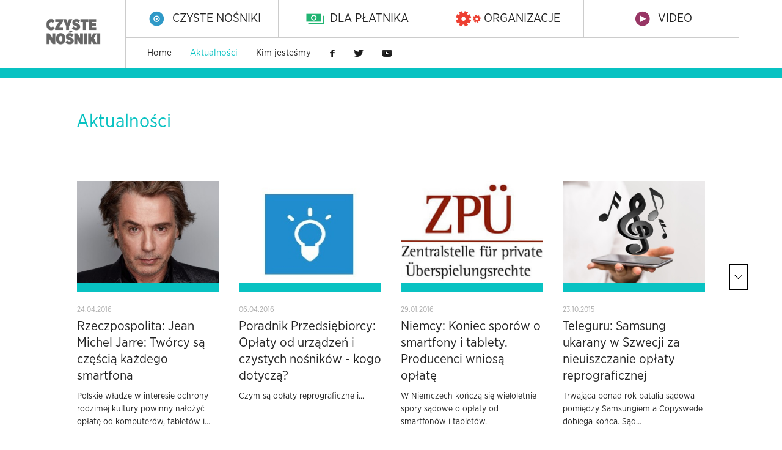

--- FILE ---
content_type: text/html; charset=UTF-8
request_url: https://czystenosniki.pl/aktualnosci
body_size: 4244
content:
<!DOCTYPE html>
<html lang="pl">
<head>
    <meta charset="utf-8">
    <meta http-equiv="X-UA-Compatible" content="IE=edge">
    <meta name="viewport" content="width=device-width, initial-scale=1">
    <meta name="author" content="4GE.pl">
    <meta name="keywords" content="Czyste nośniki, Opłata reprograficzna, Opłata od smartfonów i tabletów, Opłata od czystych nośników, Podatek od piractwa, Nie płacę za pałace, Dozwolony użytek prywatny, Dozwolony użytek, Prywatne kopiowanie, Kopiowanie na własny użytek, Rekompensata dla twórców, Jak wnieść opłatę od czystych nośników, ZAiKS, SAWP, ZPAV, kupuję kopiuję, haracz od smartfonów i tabletów">
    <meta name="description" content="Strona www.czystenosniki.pl wyjaśnia wszystkie wątpliwości związane z opłatą od czystych nośników. Pokazuje, że opłata nie jest podatkiem od piractwa. Informuje, dlaczego opłata jest potrzebna, kto jest jej płatnikiem, do kogo trafiają środki, jak powstaje lista urządzeń objętych opłatą, kto reguluje kwestie prawne i jak wygląda system poboru opłat w innych krajach.">
    <meta name="msvalidate.01" content="8DD822ADD17D33098568F8A7F0C5BF8B" />
    <title>Czyste Nośniki: Aktualności</title>
    <link href='//fonts.googleapis.com/css?family=Roboto:400,300' rel='stylesheet' type='text/css'>
    <link href="pub/lb/jquery.tosrus.all.css" rel="stylesheet">
    <link href="pub/css/bootstrap.min.css?1769369504" rel="stylesheet">
    <link href="pub/css/site.css?1769369504" rel="stylesheet">
    <link href="pub/css/custom.css" rel="stylesheet">
    <!--[if lt IE 9]>
    <script src="https://oss.maxcdn.com/html5shiv/3.7.2/html5shiv.min.js"></script>
    <script src="https://oss.maxcdn.com/respond/1.4.2/respond.min.js"></script>
    <![endif]-->

    <!--

    Website created by 4 Green Elephants
    W: http://www.4ge.pl
    Copyright © 2015 4GE.PL

    Designed by Marysia Mastalerz, Marek Czyż
    W: http://www.marysiamastalerz.pl 
    W: http://www.marekczyz.pl

    -->

</head>


<body data-spy="scroll" data-target="#sidebar-spy">

<script>
  (function(i,s,o,g,r,a,m){i['GoogleAnalyticsObject']=r;i[r]=i[r]||function(){
  (i[r].q=i[r].q||[]).push(arguments)},i[r].l=1*new Date();a=s.createElement(o),
  m=s.getElementsByTagName(o)[0];a.async=1;a.src=g;m.parentNode.insertBefore(a,m)
  })(window,document,'script','//www.google-analytics.com/analytics.js','ga');

  ga('create', 'UA-62248374-1', 'auto');
  ga('send', 'pageview');

</script>


<!-- Fixed navbar -->
<nav id="navbar" class="navbar navbar-default mint">
    <div class="container">
        <div class="navbar-header">
            <button type="button" class="navbar-toggle collapsed" data-toggle="collapse" data-target="#topnav"
                    aria-expanded="false" aria-controls="navbar">
                <span class="icon-bar"></span>
                <span class="icon-bar"></span>
                <span class="icon-bar"></span>
            </button>
            <div id="logo">
                <a class="navbar-brand" href="/"><img src="pub/img/logo.png" alt="Logo Czyste nośniki"/></a>
            </div>
        </div>
        <div id="topnav" class="collapse navbar-collapse">
            <div id="upper-nav">
                <ul class="row nav mainnav navbar-nav">


                                            			 <li class="col-sm-3 blue ">
                	        <a href="/czyste_nosniki"><span class="icon icon-nav1"></span> Czyste nośniki</a>
	                 </li>
			                                            			 <li class="col-sm-3 green ">
                	        <a href="/dla_platnika"><span class="icon icon-nav2"></span> Dla płatnika</a>
	                 </li>
			                                            			 <li class="col-sm-3 red ">
                	        <a href="/organizacje"><span class="icon icon-nav3"></span> Organizacje</a>
	                 </li>
			                                            			 <li class="col-sm-3 purple ">
                	        <a href="/video"><span class="icon icon-nav4"></span> Video</a>
	                 </li>
			                          
			

                </ul>
            </div>
            <div id="lower-nav">
                <div class="row">
                    <div class="col-xs-12">
                        <ul class="nav navbar-nav subnav">

 		   	    <li class="blue"><a href="/">Home</a></li>

			    	                       			 	 <li class="mint					active" ><a href="/aktualnosci">Aktualności</a></li>
			       			    	                       			 	 <li class="orange					" ><a href="/kimjestesmy">Kim jesteśmy</a></li>
			       			    

                            <li>
                                <a href="https://www.facebook.com/czystenosniki" target="_blank"><img src="pub/img/fb.png" alt="Facebook"/></a>
                            </li>
                            <li>
                                <a href="https://twitter.com/czyste_nosniki" target="_blank"><img src="pub/img/tw.png" alt="Twitter"/></a>
                            </li>

   <li>
                                <a href="https://www.youtube.com/channel/UCKxzLGSmJ_Io1hyYyw7Ci4g" target="_blank"><img src="pub/img/yt.png" alt="Youtube"/></a>
                            </li>

			   

                        </ul>
                    </div>
                </div>
            </div>
        </div>
    </div>
</nav>
<div id="scroll-down-container" class="hidden-xs">
    <div class="scroll-down-inner container">
        <a href="#"></a>
    </div>
</div>

<p><div class="container mint-section">
   <div class="page-header">
        <h1 class="colored">Aktualności</h1>
    </div>


    <div id="news-container" class="boxes">
        <div class="row">
		
	
	     <div class="col-sm-3"><div class="item">
	    	<a href="http://www.rp.pl/Opinie/304249986-Jean-Michel-Jarre-Tworcy-sa-czescia-kazdego-smartfona.html#ap-1" target="_blank">
	        <div class="image">
        	    <img src="/data/boksy_dokumenty/380_normal.jpg"/>
	        </div>
        	<div class="item-content ellipsis">
	            <div class="entry-meta">24.04.2016</div>
        	    <h3>Rzeczpospolita: Jean Michel Jarre: Twórcy są częścią każdego smartfona</h3>

	            <div class="content">
	                <p>Polskie władze w interesie ochrony rodzimej kultury powinny nałożyć opłatę od komputerów, tabletów i innych urządzeń elektronicznych, a wpływy z niej przeznaczyć dla twórców – postuluje Jean Michel Jarre, muzyk i szef międzynarodowej organizacji autorów i kompozytorów CISAC w rozmowie z Pawłem Rochowiczem</p>

		            </div>
		        </div>
		    </a>

		    <div class="more">
		        <a href="http://www.rp.pl/Opinie/304249986-Jean-Michel-Jarre-Tworcy-sa-czescia-kazdego-smartfona.html#ap-1" target="_blank">Czytaj więcej</a>
		    </div>
		</div></div>
	
	     <div class="col-sm-3"><div class="item">
	    	<a href="http://poradnik.wfirma.pl/-oplaty-od-urzadzen-i-czystych-nosnikow-kogo-dotycza" target="_blank">
	        <div class="image">
        	    <img src="/data/boksy_dokumenty/379_normal.jpg"/>
	        </div>
        	<div class="item-content ellipsis">
	            <div class="entry-meta">06.04.2016</div>
        	    <h3>Poradnik Przedsiębiorcy: Opłaty od urządzeń i czystych nośników - kogo dotyczą?</h3>

	            <div class="content">
	                <p>Czym są opłaty reprograficzne i dlaczego konsumenci nie muszą się ich obawiać</p>

		            </div>
		        </div>
		    </a>

		    <div class="more">
		        <a href="http://poradnik.wfirma.pl/-oplaty-od-urzadzen-i-czystych-nosnikow-kogo-dotycza" target="_blank">Czytaj więcej</a>
		    </div>
		</div></div>
	
	     <div class="col-sm-3"><div class="item">
	    	<a href="aktualnosci.id_378,niemcy_koniec_sporow_o_smartfony_i_tablety_producenci_wniosa_oplate" target="_self">
	        <div class="image">
        	    <img src="/data/boksy_dokumenty/378_normal.jpg"/>
	        </div>
        	<div class="item-content ellipsis">
	            <div class="entry-meta">29.01.2016</div>
        	    <h3>Niemcy: Koniec sporów o smartfony i tablety. Producenci wniosą opłatę</h3>

	            <div class="content">
	                <p>W Niemczech kończą się wieloletnie spory sądowe o opłaty od smartfonów i tabletów.</p>

		            </div>
		        </div>
		    </a>

		    <div class="more">
		        <a href="aktualnosci.id_378,niemcy_koniec_sporow_o_smartfony_i_tablety_producenci_wniosa_oplate" target="_self">Czytaj więcej</a>
		    </div>
		</div></div>
	
	     <div class="col-sm-3"><div class="item">
	    	<a href="http://teleguru.pl/wiadomosci/artykul/samsung_ukarany_w_szwecji_za_nieuiszczanie_oplaty_reprograficznej_2311#news-rating" target="_blank">
	        <div class="image">
        	    <img src="/data/boksy_dokumenty/376_normal.jpg"/>
	        </div>
        	<div class="item-content ellipsis">
	            <div class="entry-meta">23.10.2015</div>
        	    <h3>Teleguru: Samsung ukarany w Szwecji za nieuiszczanie opłaty reprograficznej</h3>

	            <div class="content">
	                <p>Trwająca ponad rok batalia sądowa pomiędzy Samsungiem a Copyswede dobiega końca. Sąd przyznał rację szwedzkiej organizacji reprezentującej interesy twórców i artystów, która domagała się zadośćuczynienia za unikanie przez koreańskiego giganta opłat z tytułu każdego sprzedanego tabletu i komputera. </p>

		            </div>
		        </div>
		    </a>

		    <div class="more">
		        <a href="http://teleguru.pl/wiadomosci/artykul/samsung_ukarany_w_szwecji_za_nieuiszczanie_oplaty_reprograficznej_2311#news-rating" target="_blank">Czytaj więcej</a>
		    </div>
		</div></div>
	
	     <div class="col-sm-3"><div class="item">
	    	<a href="http://www.dw.com/pl/smartfony-b%C4%99d%C4%85-niebawem-ta%C5%84sze/a-18606232" target="_blank">
	        <div class="image">
        	    <img src="/data/boksy_dokumenty/375_normal.jpg"/>
	        </div>
        	<div class="item-content ellipsis">
	            <div class="entry-meta">27.07.2015</div>
        	    <h3>DW: Smartfony będą niebawem tańsze?</h3>

	            <div class="content">
	                <p>Zniesienie cła na elektronikę. Biorąc pod uwagę panującą w tej branży ostrą konkurencję na rynku byłoby niezrozumiałe, gdyby takich oszczędności nie mieli odczuć także konsumenci.</p>

		            </div>
		        </div>
		    </a>

		    <div class="more">
		        <a href="http://www.dw.com/pl/smartfony-b%C4%99d%C4%85-niebawem-ta%C5%84sze/a-18606232" target="_blank">Czytaj więcej</a>
		    </div>
		</div></div>
	
	     <div class="col-sm-3"><div class="item">
	    	<a href="http://di.com.pl/zgrywanie-kupionych-plyt-znowu-nielegalne-52656" target="_blank">
	        <div class="image">
        	    <img src="/data/boksy_dokumenty/374_normal.jpg"/>
	        </div>
        	<div class="item-content ellipsis">
	            <div class="entry-meta">21.07.2015</div>
        	    <h3>Dziennik Internautów: Zgrywanie kupionych płyt znowu nielegalne</h3>

	            <div class="content">
	                <p>Dotyczy to muzyki, filmów, seriali, programów telewizyjnych czy elektronicznych książek. Rząd Wielkiej Brytanii zezwolił na kopiowanie na prywatny użytek w październiku zeszłego roku. Teraz jednak Sąd Najwyższy Zjednoczonego Królestwa stanął po stronie przemysłu muzycznego.</p>

		            </div>
		        </div>
		    </a>

		    <div class="more">
		        <a href="http://di.com.pl/zgrywanie-kupionych-plyt-znowu-nielegalne-52656" target="_blank">Czytaj więcej</a>
		    </div>
		</div></div>
	
	     <div class="col-sm-3"><div class="item">
	    	<a href="http://www.spidersweb.pl/2015/07/apple-nowy-ipod.html" target="_blank">
	        <div class="image">
        	    <img src="/data/boksy_dokumenty/373_normal.jpg"/>
	        </div>
        	<div class="item-content ellipsis">
	            <div class="entry-meta">14.07.2015</div>
        	    <h3>Spider's Web: Nie, drogi Apple. Świat naprawdę nie potrzebuje już twoich iPodów</h3>

	            <div class="content">
	                <p>Odkąd smartfony stały się powszechne, niewielu pozostało ludzi, którzy korzystają ze swoich odtwarzaczy mp3. W 9 przypadkach na 10 smartfon pomieści więcej piosenek, da lepszą jakość dźwięku, no i oczywiście – milion funkcji wykraczających poza odtwarzanie muzyki. </p>

		            </div>
		        </div>
		    </a>

		    <div class="more">
		        <a href="http://www.spidersweb.pl/2015/07/apple-nowy-ipod.html" target="_blank">Czytaj więcej</a>
		    </div>
		</div></div>
	
	     <div class="col-sm-3"><div class="item">
	    	<a href="aktualnosci.id_372,oplaty_od_smartfonow_i_tabletow_takze_w_austrii" target="_self">
	        <div class="image">
        	    <img src="/data/boksy_dokumenty/372_normal.jpg"/>
	        </div>
        	<div class="item-content ellipsis">
	            <div class="entry-meta">11.06.2015</div>
        	    <h3>Opłaty od smartfonów i tabletów także w Austrii</h3>

	            <div class="content">
	                <p>Obowiązujące w Austrii prawo autorskie ma być rozszerzone o opłaty od nowoczesnych czystych nośników, takich jak smartfony i tablety.</p>

		            </div>
		        </div>
		    </a>

		    <div class="more">
		        <a href="aktualnosci.id_372,oplaty_od_smartfonow_i_tabletow_takze_w_austrii" target="_self">Czytaj więcej</a>
		    </div>
		</div></div>
	

        </div>
    </div>

    <a href="/aktualnosci.a_archiwum" class="button">Archiwum aktualności</a>

</div>
</p>






<footer id="footer" class="mint-section">
    <div class="container">
        <div class="row">
            <div class="col-sm-3 col-md-3">
                <p>Kontakt dla mediów</p>

                <p><a href="mailto:prasa@czystenosniki.pl">prasa@czystenosniki.pl</a></p>
            </div>
            <div class="col-sm-3 col-md-3">
                <p>Kontakt dla płatników</p>

                <p><a href="mailto:biuro@czystenosniki.pl">biuro@czystenosniki.pl</a></p>
            </div>
            <div class="col-sm-6 col-md-6 text-right">
                <div class="logo">
                    <img src="pub/img/logo.png"/>
                </div>

                <p>&nbsp;</p>

                <p class="copy">© 2015 All rights reserved</p>
            </div>
        </div>
    </div>
</footer>


<script src="//ajax.googleapis.com/ajax/libs/jquery/1.11.2/jquery.min.js"></script>
<script src="pub/js/bootstrap.min.js"></script>
<script src="pub/js/jquery.dotdotdot.min.js"></script>
<script src="pub/lb/jquery.tosrus.min.all.js"></script>
<script src="pub/js/site.js"></script>

</body>
</html>


--- FILE ---
content_type: text/css
request_url: https://czystenosniki.pl/pub/css/site.css?1769369504
body_size: 5004
content:
@charset "UTF-8";
@font-face {
  font-family: 'GothamNarrow';
  src: url("../fonts/GothamNarrow-Light.eot");
  src: local("☺"), url("../fonts/GothamNarrow-Light.woff") format("woff"), url("../fonts/GothamNarrow-Light.ttf") format("truetype"), url("../fonts/GothamNarrow-Light.svg") format("svg");
  font-weight: 300;
  font-style: normal; }
@font-face {
  font-family: 'GothamNarrow';
  src: url("../fonts/GothamNarrow-Book.eot");
  src: local("☺"), url("../fonts/GothamNarrow-Book.woff") format("woff"), url("../fonts/GothamNarrow-Book.ttf") format("truetype"), url("../fonts/GothamNarrow-Book.svg") format("svg");
  font-weight: 400;
  font-style: normal; }
@font-face {
  font-family: 'GothamNarrow';
  src: url("../fonts/GothamNarrow-BookItalic.eot");
  src: local("☺"), url("../fonts/GothamNarrow-BookItalic.woff") format("woff"), url("../fonts/GothamNarrow-BookItalic.ttf") format("truetype"), url("../fonts/GothamNarrow-BookItalic.svg") format("svg");
  font-weight: 400;
  font-style: italic; }
@font-face {
  font-family: 'GothamNarrow';
  src: url("../fonts/GothamNarrow-Medium.eot");
  src: local("☺"), url("../fonts/GothamNarrow-Medium.woff") format("woff"), url("../fonts/GothamNarrow-Medium.ttf") format("truetype"), url("../fonts/GothamNarrow-Medium.svg") format("svg");
  font-weight: 500;
  font-style: normal; }
@font-face {
  font-family: 'GothamNarrow';
  src: url("../fonts/GothamNarrow-Bold.eot");
  src: local("☺"), url("../fonts/GothamNarrow-Bold.woff") format("woff"), url("../fonts/GothamNarrow-Bold.ttf") format("truetype"), url("../fonts/GothamNarrow-Bold.svg") format("svg");
  font-weight: 600;
  font-style: normal; }
@font-face {
  font-family: 'GothamNarrow';
  src: url("../fonts/GothamNarrow-BoldItalic.eot");
  src: local("☺"), url("../fonts/GothamNarrow-BoldItalic.woff") format("woff"), url("../fonts/GothamNarrow-BoldItalic.ttf") format("truetype"), url("../fonts/GothamNarrow-BoldItalic.svg") format("svg");
  font-weight: 600;
  font-style: italic; }
@font-face {
  font-family: 'GothamNarrow';
  src: url("../fonts/GothamNarrow-Black.eot");
  src: local("☺"), url("../fonts/GothamNarrow-Black.woff") format("woff"), url("../fonts/GothamNarrow-Black.ttf") format("truetype"), url("../fonts/GothamNarrow-Black.svg") format("svg");
  font-weight: 700;
  font-style: normal; }
/*
COMMON
*/
html, body {
  font-size: 14px;
  font-family: GothamNarrow, Helvetica, Arial, sans-serif;
  color: #222; }

a {
  color: #aaa; }
  a:hover {
    text-decoration: none; }
  a:focus {
    text-decoration: none; }
  a p, a ul, a ol {
    color: #222; }

h1 {
  font-size: 2.2em;
  font-weight: normal;
  margin-bottom: 1em; }

h2 {
  font-size: 1.6em;
  font-weight: 400; }

h3 {
  font-size: 1.6em;
  font-weight: 400; }

p {
  line-height: 1.5em; }

ul {
  padding-left: 1em; }

/*
print
*/
@media print {
  .no-print, .no-print * {
    display: none !important; }

  .print-full-width {
    width: 100% !important; }

  .col-sm-4, .col-sm-8 {
    width: 100% !important; }

  .col-sm-push-8, .col-sm-push-4,
  .col-sm-pull-8, .col-sm-pull-4 {
    left: 0 !important; } }
/* print end */
.page-header {
  border: none;
  margin: 3.2em 0 2.8em;
  padding-bottom: 0; }
  .page-header:after {
    content: "";
    display: table;
    clear: both; }
  .page-header p {
    font-size: 1.5em;
    color: #000;
    line-height: 1.4em; }
  .page-header.with-buttons h1 {
    margin-top: 5px;
    float: left; }
  .page-header.with-buttons .buttons {
    float: right; }
  .page-header .big-text {
    font-weight: 300; }

article.page .page-content a {
  color: #000; }
article.page .page-content h2 {
  margin-top: -35px;
  padding-top: 50px;
  font-size: 1.4em; }

a.more, span.more, .more > a, .more > span {
  color: #aaa;
  font-size: 0.9rem; }
  a.more:after, span.more:after, .more > a:after, .more > span:after {
    content: "";
    width: 12px;
    height: 14px;
    vertical-align: middle;
    display: inline-block;
    background: url("../img/sprites.png") no-repeat -22px -60px;
    background-size: 170px auto;
    margin-left: 4px;
    font-size: 2em;
    line-height: 1em; }

a.more-link {
  font-size: 0.9rem;
  border-bottom: none !important; }
  a.more-link:after {
    content: "";
    display: inline-block;
    background: url("../img/sprites.png") no-repeat;
    background-position: 0 -60px;
    background-size: 170px auto;
    vertical-align: middle;
    width: 22px;
    height: 14px;
    margin-left: 4px; }

hr.divider {
  border-bottom: 12px solid #ccc;
  margin: 50px 0 40px; }

.button, a.button {
  border: 1px solid #aaa;
  padding: 1rem 2rem;
  color: #222;
  font-size: 0.9rem;
  vertical-align: middle;
  display: inline-block;
  margin-bottom: 2px; }
  .button.active, .button:hover, a.button.active, a.button:hover {
    color: #fff;
    background-color: #aaa; }

strong {
  font-weight: 500; }

div.big-text {
  font-size: 1.5em;
  font-weight: 400; }

@media (min-width: 768px) {
  .zoom-icon {
    position: relative;
    display: inline-block; }
    .zoom-icon:after {
      content: "";
      position: absolute;
      top: 0;
      right: 0;
      background: url("../img/zoom.png") no-repeat;
      background-size: 37px 37px;
      width: 37px;
      height: 37px; } }
@media (max-width: 767px) {
  a.zoom-icon {
    cursor: default; } }
.play-icon {
  position: relative;
  display: inline-block; }
  .play-icon:after {
    content: "";
    background: url("../img/play.png") no-repeat;
    background-size: 37px 37px;
    width: 37px;
    height: 37px;
    margin-left: -19px;
    margin-top: -19px;
    position: absolute;
    top: 50%;
    left: 50%; }

.red-text {
  color: #ed4032; }

.red-section .colored {
  color: #ed4032; }
.red-section .button, .red-section hr.divider {
  border-color: #ed4032; }
  .red-section .button:hover, .red-section .button.active, .red-section hr.divider:hover, .red-section hr.divider.active {
    color: #fff;
    background-color: #ed4032; }
.red-section .summary {
  color: #ed4032; }
  .red-section .summary strong {
    font-weight: 500; }
.red-section .block.summary {
  color: #222;
  background-color: white;
  padding: 10px; }
.red-section .sidebar .list li.active a,
.red-section .sidebar .list li a:hover,
.red-section .sidebar .news-list li.active a,
.red-section .sidebar .news-list li a:hover {
  color: #ed4032; }
.red-section #news-container .item:hover,
.red-section #videos-container .item:hover,
.red-section .boxes-container .item:hover {
  border-color: #ed4032; }
  .red-section #news-container .item:hover h3,
  .red-section #videos-container .item:hover h3,
  .red-section .boxes-container .item:hover h3 {
    color: #ed4032; }
.red-section article.page .page-header h1 {
  color: #ed4032; }
.red-section.h2-colored h2 {
  color: #ed4032; }
.red-section.h3-colored h3 {
  color: #ed4032; }

.button.red {
  border-color: #ed4032; }
  .button.red:hover {
    color: #fff;
    background-color: #ed4032; }

#footer.red-section {
  border-color: #ed4032; }

#upper-nav .red:hover, #upper-nav .red.active {
  background-color: #ed4032; }

#lower-nav li.red:hover a, #lower-nav li.red.active > a {
  color: #ed4032; }

.green-text {
  color: #22b573; }

.green-section .colored {
  color: #22b573; }
.green-section .button, .green-section hr.divider {
  border-color: #22b573; }
  .green-section .button:hover, .green-section .button.active, .green-section hr.divider:hover, .green-section hr.divider.active {
    color: #fff;
    background-color: #22b573; }
.green-section .summary {
  color: #22b573; }
  .green-section .summary strong {
    font-weight: 500; }
.green-section .block.summary {
  color: #222;
  background-color: #e6faf1;
  padding: 10px; }
.green-section .sidebar .list li.active a,
.green-section .sidebar .list li a:hover,
.green-section .sidebar .news-list li.active a,
.green-section .sidebar .news-list li a:hover {
  color: #22b573; }
.green-section #news-container .item:hover,
.green-section #videos-container .item:hover,
.green-section .boxes-container .item:hover {
  border-color: #22b573; }
  .green-section #news-container .item:hover h3,
  .green-section #videos-container .item:hover h3,
  .green-section .boxes-container .item:hover h3 {
    color: #22b573; }
.green-section article.page .page-header h1 {
  color: #22b573; }
.green-section.h2-colored h2 {
  color: #22b573; }
.green-section.h3-colored h3 {
  color: #22b573; }

.button.green {
  border-color: #22b573; }
  .button.green:hover {
    color: #fff;
    background-color: #22b573; }

#footer.green-section {
  border-color: #22b573; }

#upper-nav .green:hover, #upper-nav .green.active {
  background-color: #22b573; }

#lower-nav li.green:hover a, #lower-nav li.green.active > a {
  color: #22b573; }

.blue-text {
  color: #2f99c7; }

.blue-section .colored {
  color: #2f99c7; }
.blue-section .button, .blue-section hr.divider {
  border-color: #2f99c7; }
  .blue-section .button:hover, .blue-section .button.active, .blue-section hr.divider:hover, .blue-section hr.divider.active {
    color: #fff;
    background-color: #2f99c7; }
.blue-section .summary {
  color: #2f99c7; }
  .blue-section .summary strong {
    font-weight: 500; }
.blue-section .block.summary {
  color: #222;
  background-color: white;
  padding: 10px; }
.blue-section .sidebar .list li.active a,
.blue-section .sidebar .list li a:hover,
.blue-section .sidebar .news-list li.active a,
.blue-section .sidebar .news-list li a:hover {
  color: #2f99c7; }
.blue-section #news-container .item:hover,
.blue-section #videos-container .item:hover,
.blue-section .boxes-container .item:hover {
  border-color: #2f99c7; }
  .blue-section #news-container .item:hover h3,
  .blue-section #videos-container .item:hover h3,
  .blue-section .boxes-container .item:hover h3 {
    color: #2f99c7; }
.blue-section article.page .page-header h1 {
  color: #2f99c7; }
.blue-section.h2-colored h2 {
  color: #2f99c7; }
.blue-section.h3-colored h3 {
  color: #2f99c7; }

.button.blue {
  border-color: #2f99c7; }
  .button.blue:hover {
    color: #fff;
    background-color: #2f99c7; }

#footer.blue-section {
  border-color: #2f99c7; }

#upper-nav .blue:hover, #upper-nav .blue.active {
  background-color: #2f99c7; }

#lower-nav li.blue:hover a, #lower-nav li.blue.active > a {
  color: #2f99c7; }

.purple-text {
  color: #983665; }

.purple-section .colored {
  color: #983665; }
.purple-section .button, .purple-section hr.divider {
  border-color: #983665; }
  .purple-section .button:hover, .purple-section .button.active, .purple-section hr.divider:hover, .purple-section hr.divider.active {
    color: #fff;
    background-color: #983665; }
.purple-section .summary {
  color: #983665; }
  .purple-section .summary strong {
    font-weight: 500; }
.purple-section .block.summary {
  color: #222;
  background-color: #f5e2eb;
  padding: 10px; }
.purple-section .sidebar .list li.active a,
.purple-section .sidebar .list li a:hover,
.purple-section .sidebar .news-list li.active a,
.purple-section .sidebar .news-list li a:hover {
  color: #983665; }
.purple-section #news-container .item:hover,
.purple-section #videos-container .item:hover,
.purple-section .boxes-container .item:hover {
  border-color: #983665; }
  .purple-section #news-container .item:hover h3,
  .purple-section #videos-container .item:hover h3,
  .purple-section .boxes-container .item:hover h3 {
    color: #983665; }
.purple-section article.page .page-header h1 {
  color: #983665; }
.purple-section.h2-colored h2 {
  color: #983665; }
.purple-section.h3-colored h3 {
  color: #983665; }

.button.purple {
  border-color: #983665; }
  .button.purple:hover {
    color: #fff;
    background-color: #983665; }

#footer.purple-section {
  border-color: #983665; }

#upper-nav .purple:hover, #upper-nav .purple.active {
  background-color: #983665; }

#lower-nav li.purple:hover a, #lower-nav li.purple.active > a {
  color: #983665; }

.mint-text {
  color: #08c2c2; }

.mint-section .colored {
  color: #08c2c2; }
.mint-section .button, .mint-section hr.divider {
  border-color: #08c2c2; }
  .mint-section .button:hover, .mint-section .button.active, .mint-section hr.divider:hover, .mint-section hr.divider.active {
    color: #fff;
    background-color: #08c2c2; }
.mint-section .summary {
  color: #08c2c2; }
  .mint-section .summary strong {
    font-weight: 500; }
.mint-section .block.summary {
  color: #222;
  background-color: #d6fdfd;
  padding: 10px; }
.mint-section .sidebar .list li.active a,
.mint-section .sidebar .list li a:hover,
.mint-section .sidebar .news-list li.active a,
.mint-section .sidebar .news-list li a:hover {
  color: #08c2c2; }
.mint-section #news-container .item:hover,
.mint-section #videos-container .item:hover,
.mint-section .boxes-container .item:hover {
  border-color: #08c2c2; }
  .mint-section #news-container .item:hover h3,
  .mint-section #videos-container .item:hover h3,
  .mint-section .boxes-container .item:hover h3 {
    color: #08c2c2; }
.mint-section article.page .page-header h1 {
  color: #08c2c2; }
.mint-section.h2-colored h2 {
  color: #08c2c2; }
.mint-section.h3-colored h3 {
  color: #08c2c2; }

.button.mint {
  border-color: #08c2c2; }
  .button.mint:hover {
    color: #fff;
    background-color: #08c2c2; }

#footer.mint-section {
  border-color: #08c2c2; }

#upper-nav .mint:hover, #upper-nav .mint.active {
  background-color: #08c2c2; }

#lower-nav li.mint:hover a, #lower-nav li.mint.active > a {
  color: #08c2c2; }

.orange-text {
  color: #ee853b; }

.orange-section .colored {
  color: #ee853b; }
.orange-section .button, .orange-section hr.divider {
  border-color: #ee853b; }
  .orange-section .button:hover, .orange-section .button.active, .orange-section hr.divider:hover, .orange-section hr.divider.active {
    color: #fff;
    background-color: #ee853b; }
.orange-section .summary {
  color: #ee853b; }
  .orange-section .summary strong {
    font-weight: 500; }
.orange-section .block.summary {
  color: #222;
  background-color: white;
  padding: 10px; }
.orange-section .sidebar .list li.active a,
.orange-section .sidebar .list li a:hover,
.orange-section .sidebar .news-list li.active a,
.orange-section .sidebar .news-list li a:hover {
  color: #ee853b; }
.orange-section #news-container .item:hover,
.orange-section #videos-container .item:hover,
.orange-section .boxes-container .item:hover {
  border-color: #ee853b; }
  .orange-section #news-container .item:hover h3,
  .orange-section #videos-container .item:hover h3,
  .orange-section .boxes-container .item:hover h3 {
    color: #ee853b; }
.orange-section article.page .page-header h1 {
  color: #ee853b; }
.orange-section.h2-colored h2 {
  color: #ee853b; }
.orange-section.h3-colored h3 {
  color: #ee853b; }

.button.orange {
  border-color: #ee853b; }
  .button.orange:hover {
    color: #fff;
    background-color: #ee853b; }

#footer.orange-section {
  border-color: #ee853b; }

#upper-nav .orange:hover, #upper-nav .orange.active {
  background-color: #ee853b; }

#lower-nav li.orange:hover a, #lower-nav li.orange.active > a {
  color: #ee853b; }

.green-section .block.summary {
  background-color: #f4ffe6; }

.caption {
  color: #aaa;
  margin: 1rem 0 2rem;
  font-size: 0.8em; }

/*
end COMMON

*/
/*
NAVBAR
*/
#navbar {
  border-bottom: 15px solid #08c2c2;
  border-radius: 0;
  margin-bottom: 0; }
  #navbar.red {
    border-color: #ed4032; }
  #navbar.green {
    border-color: #22b573; }
  #navbar.blue {
    border-color: #2f99c7; }
  #navbar.purple {
    border-color: #983665; }
  #navbar.mint {
    border-color: #08c2c2; }
  #navbar.orange {
    border-color: #ee853b; }

#logo {
  width: 90px;
  text-align: center; }
  #logo .navbar-brand {
    display: inline-block;
    margin: 0;
    padding: 5px; }
  #logo img {
    width: 100%; }

.navbar-default {
  background: #fff;
  border: 0;
  border-bottom: 1px solid #ccc; }

@media (max-width: 767px) {
  #topnav.navbar-collapse.in {
    max-height: 360px; }

  #upper-nav li a {
    padding: 7px 0; }

  #lower-nav {
    padding: 0 15px; }

  #lower-nav li a {
    padding: 3px 0; } }
@media (min-width: 768px) {
  #logo {
    width: 100px; }
    #logo img {
      padding-top: 25px; }

  #topnav {
    margin-left: 120px;
    margin-right: -15px; }
    #topnav #upper-nav, #topnav #lower-nav {
      text-align: center;
      border-left: 1px solid #ccc; }
    #topnav #upper-nav .navbar-nav {
      float: none; }
    #topnav #lower-nav .navbar-nav {
      margin-left: 20px; }

  #upper-nav li a {
    padding: 17px 0; } }
#upper-nav {
  border-bottom: 1px solid #ccc; }
  #upper-nav li {
    border-left: 1px solid #ccc;
    margin-left: -1px;
    padding-left: 5px;
    padding-right: 5px; }
    #upper-nav li a {
      font-size: 1.4em;
      text-transform: uppercase;
      color: #222; }
    #upper-nav li:hover a, #upper-nav li.active a {
      background-color: transparent;
      color: #fff; }
    @media (min-width: 768px) and (max-width: 1200px) {
      #upper-nav li a {
        height: 82px; } }

#lower-nav li > a {
  font-size: 1.1em;
  background: none;
  color: #222; }

/* end navbar

*/
.entry-meta {
  font-size: 0.85em; }

.hero-text {
  background: #f2f2f2;
  padding: 1.15em 0;
  font-size: 1.6em;
  font-weight: 300; }
  @media (min-width: 768px) {
    .hero-text .content {
      max-width: 60%;
      padding: 2.3rem 0; } }
  .hero-text strong {
    font-weight: 500; }
  .hero-text h2 {
    font-size: 1.6rem; }

/*
home
*/
.hero-container {
  background-repeat: no-repeat;
  background-position: center center;
  background-size: cover;
  height: 0;
  padding-top: 40%;
  position: relative;
  border-bottom: 13px solid #2f99c7;
  z-index: 20; }
  .hero-container .show-more {
    position: absolute;
    bottom: 2em;
    left: 4em; }
  .hero-container .play-icon {
    position: absolute;
    top: 50%;
    left: 50%; }
    .hero-container .play-icon:after {
      background-size: 80px 80px;
      width: 80px;
      height: 80px;
      margin-left: -40px;
      margin-top: -40px;
      opacity: 0.9; }
      @media (min-width: 768px) {
        .hero-container .play-icon:after {
          background-size: 145px 145px;
          width: 145px;
          height: 145px;
          margin-left: -72px;
          margin-top: -72px; } }
    .hero-container .play-icon:hover:after {
      opacity: 1; }
  .hero-container .play-icon {
    cursor: pointer; }

#home-content h1 {
  margin: 2em 0 0.8em; }

#home-teaser .box {
  font-size: 1.6em;
  font-weight: 300;
  margin: 15px 0 0; }

#home-boxes {
  margin-bottom: 20px; }
  #home-boxes .more {
    margin-top: 10px; }
  @media (min-width: 768px) {
    #home-boxes .ellipsis {
      height: 13em;
      overflow: hidden; } }

/*
end home
*/
/*
aktualnosci / videos
*/
#news-container .item,
#videos-container .item,
.boxes-container .item {
  display: block;
  border: 1px solid #fff;
  margin-bottom: 10px;
  transition: all 300ms ease-in; }
  #news-container .item:after,
  #videos-container .item:after,
  .boxes-container .item:after {
    content: "";
    display: table;
    clear: both; }
  #news-container .item .image,
  #videos-container .item .image,
  .boxes-container .item .image {
    margin-bottom: 20px; }
    #news-container .item .image img,
    #videos-container .item .image img,
    .boxes-container .item .image img {
      width: 100%; }
  #news-container .item .entry-meta,
  #videos-container .item .entry-meta,
  .boxes-container .item .entry-meta {
    color: #aaa; }
  #news-container .item h3, #news-container .item .content,
  #videos-container .item h3,
  #videos-container .item .content,
  .boxes-container .item h3,
  .boxes-container .item .content {
    color: #222; }
  #news-container .item h3,
  #videos-container .item h3,
  .boxes-container .item h3 {
    transition: all 300ms ease-in;
    margin: 5px 0 10px;
    font-size: 1.5em;
    line-height: 1.3em; }
  #news-container .item .more,
  #videos-container .item .more,
  .boxes-container .item .more {
    margin-top: 15px; }
  #news-container .item:hover h3,
  #videos-container .item:hover h3,
  .boxes-container .item:hover h3 {
    transition: all 200ms ease-in; }
#news-container.boxes .item,
#videos-container.boxes .item,
.boxes-container.boxes .item {
  margin: 0 -10px 10px;
  padding: 10px; }
  #news-container.boxes .item:hover,
  #videos-container.boxes .item:hover,
  .boxes-container.boxes .item:hover {
    transition: all 200ms ease-in; }
#news-container.boxes .item-content,
#videos-container.boxes .item-content,
.boxes-container.boxes .item-content {
  height: 204px;
  overflow: hidden; }
#news-container.list li,
#videos-container.list li,
.boxes-container.list li {
  border-bottom: 1px solid #ccc; }
#news-container.list .item,
#videos-container.list .item,
.boxes-container.list .item {
  margin: 0 -10px 0px;
  padding: 30px 10px; }
  #news-container.list .item .entry-meta,
  #videos-container.list .item .entry-meta,
  .boxes-container.list .item .entry-meta {
    font-size: 1rem;
    margin: 10px 0 15px; }
#news-container.list .item-content,
#videos-container.list .item-content,
.boxes-container.list .item-content {
  height: 152px;
  overflow: hidden; }
@media (min-width: 768px) {
  #news-container.list .image,
  #videos-container.list .image,
  .boxes-container.list .image {
    float: right;
    width: 220px;
    margin-left: 100px; } }
#news-container.list .more :after,
#videos-container.list .more :after,
.boxes-container.list .more :after {
  content: "";
  width: 22px;
  height: 14px;
  background-position: 0 -60px; }
#news-container.list ul > li:last-child,
#videos-container.list ul > li:last-child,
.boxes-container.list ul > li:last-child {
  border: none; }

#news-container .item,
#videos-container .item {
  color: #aaa; }

#videos-container .item .item-content {
  height: 90px; }

#news-container .item .image {
  border-bottom: 15px solid #08c2c2; }
#news-container.boxes .item {
  padding-bottom: 30px; }

@media (min-width: 768px) {
  .container {
    padding-left: 30px;
    padding-right: 30px; }
    #navbar .container {
      padding-left: 15px;
      padding-right: 15px; } }
@media (min-width: 1200px) {
  .container {
    padding-left: 70px;
    padding-right: 70px; }
    #navbar .container {
      padding-left: 15px;
      padding-right: 15px; } }

.page-container {
  margin-top: 30px; }

.page-content {
  font-size: 1.15em;
  font-weight: 300;
  margin-top: 50px; }
  .page-content:after {
    content: "";
    display: table;
    clear: both; }
  .page-content img, .page-content a {
    max-width: 100%; }
  .page-content .initial {
    background: url("../img/initial.png") no-repeat 0 0;
    background-size: 37px auto;
    width: 37px;
    height: 37px;
    float: left;
    margin: 3px 15px 10px 1px; }
  .page-content blockquote {
    border: 0;
    float: left;
    max-width: 40%;
    padding: 5px 25px 15px 0;
    margin: 0 0 5px 0;
    font-size: 1.5em;
    font-weight: 500;
    line-height: 1.2em; }
  .page-content hr {
    margin: 40px 0 30px; }
  .page-content em {
    font-style: normal;
    background: #eee;
    padding: 4px; }
  .page-content a {
    color: #aaa;
    border-bottom: 1px solid #222;
    transition: all 250ms ease-in; }
    .page-content a:hover {
      color: #222;
      transition: all 200ms ease-in; }
    .page-content a img {
      margin-bottom: -1px; }
  .page-content .summary {
    margin: 15px 0; }
    .page-content .summary p {
      margin: 5px 0; }

/*
end Aktualnosci

*/
/*
sidebar
*/
.sidebar.affix {
  top: 8px; }

.sidebar {
  background: #fff; }
  @media screen and (min-width: 768px) {
    .sidebar {
      width: 230px; } }
  @media screen and (min-width: 992px) {
    .sidebar {
      width: 300px; } }
  @media screen and (min-width: 1200px) {
    .sidebar {
      width: 340px; } }
  @media print {
    .sidebar {
      width: 100% !important;
      position: static !important;
      left: 0 !important;
      top: 0 !important; } }
  .sidebar a {
    color: #222; }
  .sidebar .nav > li > a:hover, .sidebar .nav > li > a:focus {
    background: none; }
  .sidebar h2 {
    font-weight: 300;
    color: #222 !important; }
  .sidebar ul h3 {
    font-weight: 300;
    font-size: 1.1em;
    line-height: 1.3em; }
  .sidebar ul span.more {
    display: block; }
  .sidebar .list,
  .sidebar .news-list {
    border-top: 1px solid #ccc; }
    .sidebar .list li,
    .sidebar .news-list li {
      border-bottom: 1px solid #ccc;
      padding: 0.4em 0; }
    .sidebar .list a,
    .sidebar .news-list a {
      border: 1px solid #fff;
      -webkit-transition: all 300ms ease-in;
      -moz-transition: all 300ms ease-in;
      -ms-transition: all 300ms ease-in;
      -o-transition: all 300ms ease-in;
      transition: all 300ms ease-in; }
    .sidebar .list li:hover a,
    .sidebar .news-list li:hover a {
      -webkit-transition: all 200ms ease-in;
      -moz-transition: all 200ms ease-in;
      -ms-transition: all 200ms ease-in;
      -o-transition: all 200ms ease-in;
      transition: all 200ms ease-in; }
    .sidebar .list h3,
    .sidebar .news-list h3 {
      max-height: 2.8em;
      margin: 0 0 7px;
      overflow: hidden; }
      .sidebar .list h3:first-letter,
      .sidebar .news-list h3:first-letter {
        font-weight: 500; }

@media (max-width: 767px) {
  .affix {
    position: static;
    width: auto;
    top: 0; } }
/* end sidebar */
#footer {
  margin-top: 30px;
  border-top: 20px solid #08c2c2;
  padding: 20px 0; }
  #footer p {
    margin: 0; }
  #footer .logo {
    float: right;
    margin-left: 20px; }
    #footer .logo img {
      width: 60px;
      opacity: 0.4;
      padding-top: 4px; }
  #footer a {
    color: #aaa; }

.icon {
  display: inline-block;
  background: url("../img/sprites.png") no-repeat;
  background-size: 170px auto;
  vertical-align: middle;
  width: 42px;
  height: 27px; }
  .icon.icon-nav1 {
    background-position: 0 0; }
    li:hover .icon.icon-nav1, li.active .icon.icon-nav1 {
      background-position: 0 -27px; }
  .icon.icon-nav2 {
    background-position: -42px 0; }
    li:hover .icon.icon-nav2, li.active .icon.icon-nav2 {
      background-position: -42px -27px; }
  .icon.icon-nav3 {
    background-position: -85px 0; }
    li:hover .icon.icon-nav3, li.active .icon.icon-nav3 {
      background-position: -85px -27px; }
  .icon.icon-nav4 {
    background-position: -127px 0; }
    li:hover .icon.icon-nav4, li.active .icon.icon-nav4 {
      background-position: -127px -27px; }

/*
prettyphoto
*/
.pp_nav {
  position: absolute;
  top: 0;
  right: 0; }

.pp_gallery {
  bottom: -10px; }

div.pp_overlay {
  background: #fff; }

div.light_square .pp_close {
  position: fixed;
  top: 10px;
  right: 10px;
  content: "X";
  color: #f00;
  z-index: 100; }

#scroll-down-container {
  position: fixed;
  z-index: 210;
  width: 100%;
  top: 60%; }
  #scroll-down-container .scroll-down-inner {
    position: relative;
    padding: 0;
    min-height: 10px; }
    #scroll-down-container .scroll-down-inner a {
      position: absolute;
      right: 0;
      display: block;
      background: #fff;
      width: 32px;
      height: 42px;
      border: 2px solid #000; }
      #scroll-down-container .scroll-down-inner a:after {
        position: absolute;
        top: 50%;
        left: 50%;
        margin-top: -10px;
        margin-left: -10px;
        content: " ";
        display: inline-block;
        width: 20px;
        height: 20px;
        background: url("../img/sprites.png") no-repeat;
        background-size: 170px auto;
        background-position: -36px -58px; }

.tos-touch .tos-uibg, .tos-desktop .tos-uibg {
  display: none; }
.tos-touch .tos-prev, .tos-touch .tos-next, .tos-touch .tos-close, .tos-desktop .tos-prev, .tos-desktop .tos-next, .tos-desktop .tos-close {
  opacity: 0.6; }
.tos-touch .tos-wrapper.tos-fixed, .tos-desktop .tos-wrapper.tos-fixed {
  background-color: #fff; }
  .tos-touch .tos-wrapper.tos-fixed .tos-close, .tos-desktop .tos-wrapper.tos-fixed .tos-close {
    top: 10px;
    right: 10px;
    background: transparent;
    height: 60px;
    width: 60px;
    border-radius: 0; }
    .tos-touch .tos-wrapper.tos-fixed .tos-close span:after, .tos-touch .tos-wrapper.tos-fixed .tos-close span:before, .tos-desktop .tos-wrapper.tos-fixed .tos-close span:after, .tos-desktop .tos-wrapper.tos-fixed .tos-close span:before {
      width: 30px;
      height: 30px;
      margin-top: -13px;
      margin-left: 5px;
      margin-right: 5px;
      border-width: 2px;
      border-color: #000; }

/*# sourceMappingURL=site.css.map */


--- FILE ---
content_type: text/css
request_url: https://czystenosniki.pl/pub/css/custom.css
body_size: 359
content:
article.page .page-content h2 {
	margin-top: -35px;
	padding-top: 50px;
}

.green-section .block.summary {
font-size:0.90em !important;
}

.green-section .block.summary a:link {
 text-decoration: none !important;
 border-bottom:0px !important;
} 

.green-section .block.summary a:hover {
 text-decoration: underline !important;
}

a.bezpodk {
 text-decoration: none !important;
 border-bottom:0px !important;

}

a.bezpodk:hover {
 text-decoration: underline !important;
}


.sidebar ul h3 {
font-weight: 300 !important;
}

.sidebar .news-list h3:first-letter {
        font-weight: 300 !important;  
}

.page-content .zoom-icon {

 border-bottom: none !important;
}




/*b,strong {
font-weight: 500 !important;
}*/

 @media print {
   html,body {
   font-size:13px;

   }	
   h1 {
	margin-bottom: 0em;
font-size: 1.3em;
   }
   article.page .page-content h2 {
	margin-top: -40px !important;
	padding-top: 0px !important;
   }
   .sidebar ul span.more {
	display: none;
   }

   .red-section hr {
display: none;
}
.hero-text {
font-size: 1.2em;
}

.more {
 display: none;
}


 }

--- FILE ---
content_type: application/javascript
request_url: https://czystenosniki.pl/pub/js/site.js
body_size: 1433
content:
$(function () {
    var $window = $(window);

    $(".ellipsis").dotdotdot({
        watch: true
    });


    // do not generate lightbox for mobile devices
    if ($window.width() > 500) {
        $('a[rel^="gallery"]').tosrus({
            buttons: true,
            drag: true,
            effect: 'slide',
            pagination: {
                add: true,
                type: "thumbnails"
            },
            youtube: {
                imageLink: false
            }
        });
        $('a[rel^="lightbox"]').tosrus({
            pagination: {
                add: false
            },
            youtube: {
                imageLink: false
            }
        });
    }
    $('a[rel^="video"]').tosrus({
        pagination: {
            add: true,
            type: "thumbnails"
        },
        youtube: {
            imageLink: false
        }
    });

    // spy
    var $sidebarspy = $("#sidebar-spy");
    $sidebarspy.on('activate.bs.scrollspy', function (e) {
        var id = $(e.target).find('a').attr('href');
        $("h2[id^='toc']")
            .removeClass('colored')
            .filter(id).addClass('colored')
    });

    /* Check if we are in safari:*/
    if (
        navigator.userAgent.indexOf('Safari') != -1 &&
        navigator.userAgent.indexOf('Chrome') == -1 &&
        navigator.userAgent.match(/iPad/i) == null
    ) {
        var explicitlySetAffixPosition = function () {
            $sidebarspy.css('left', $sidebarspy.offset().left + 'px');
        };
        var resetLeftPosition = function () {
            //Adapt the left property to your element's value before any affix behavior
            $sidebarspy.css('left', '0px');
        };
        //Before the element becomes affixed, add left CSS that is equal to the distance of the element from the left of the screen
        $sidebarspy.on('affix.bs.affix', function () {
            explicitlySetAffixPosition();
        });
        //Before the element becomes affix-bottom, reset the CSS left property to as it was before
        $sidebarspy.on('affix-bottom.bs.affix', function () {
            resetLeftPosition();
        });
        //Do the same for affix-top
        $sidebarspy.on('affix-top.bs.affix', function () {
            resetLeftPosition();
        });

        //On resize of window, un-affix affixed widget to measure where it should be located, set the left CSS accordingly, re-affix it
        $(window).resize(function () {
            if ($sidebarspy.hasClass('affix')) {
                $sidebarspy.removeClass('affix');
                explicitlySetAffixPosition();
                $sidebarspy.addClass('affix');
            } else if ($sidebarspy.hasClass('affix-bottom')) {
                resetLeftPosition();
            }
        });
    }

    if (navigator.userAgent.match(/iPad/i) != null) {
        if ($sidebarspy.length) {
            
            var initTopEdge = $sidebarspy.offset().top;
            var posTop = 0;

            var affixBottom = $sidebarspy.attr('affixBottom') || 102;
            var affixTop = $sidebarspy.attr('affixTop') || 20;

            var documentHeight  = Math.max($(document).height(), $(window).height());
            var bottomBorder    = documentHeight - +affixBottom - $sidebarspy.height();
            var topBorder       = initTopEdge - +affixTop;

            $sidebarspy.css({position: 'absolute'});

            $(window).scroll(function () {

                //20 more pixels reserve for scrollbar
                if ($(window).width() < 748) {
                    $sidebarspy.css({top: '0px'});
                    return;
                }

                if ($(window).scrollTop() > bottomBorder) {
                    posTop = bottomBorder - initTopEdge;
                    $sidebarspy.css({top: posTop + 'px'});
                } else if ($(window).scrollTop() > topBorder) {
                    posTop = $(window).scrollTop() - topBorder;
                    $sidebarspy.css({top: posTop + 'px'});
                } else {
                    $sidebarspy.css({top: '0px'});
                }

            });
        }
    }

    var $htmlbody = $('html, body');
    // scroll to anchors
    $('a[href^="#"]').on('click', function (e) {
        e.preventDefault();

        var target = this.hash;
        if (target.length <= 1) {
            return
        }
        var $target = $(target);

        $htmlbody.stop().animate({
            'scrollTop': $target.offset().top
        }, 900, 'swing', function () {
            //window.location.hash = target;
        });
    });
    $("#scroll-down-container").find('a').on('click', function (e) {
        var newtop = $(document).scrollTop() + 500;
        $htmlbody.stop().animate({
            'scrollTop': newtop
        }, 900, 'swing');
    })

    setTimeout(function () {
        $(window).scroll()
    }, 100)
    $(window).resize(function () {
        $(window).scroll()
    })
})

--- FILE ---
content_type: text/plain
request_url: https://www.google-analytics.com/j/collect?v=1&_v=j102&a=984162443&t=pageview&_s=1&dl=https%3A%2F%2Fczystenosniki.pl%2Faktualnosci&ul=en-us%40posix&dt=Czyste%20No%C5%9Bniki%3A%20Aktualno%C5%9Bci&sr=1280x720&vp=1280x720&_u=IEBAAEABAAAAACAAI~&jid=562843344&gjid=602380913&cid=110642199.1769369506&tid=UA-62248374-1&_gid=2042258818.1769369506&_r=1&_slc=1&z=260074114
body_size: -450
content:
2,cG-WCVDWY6SET